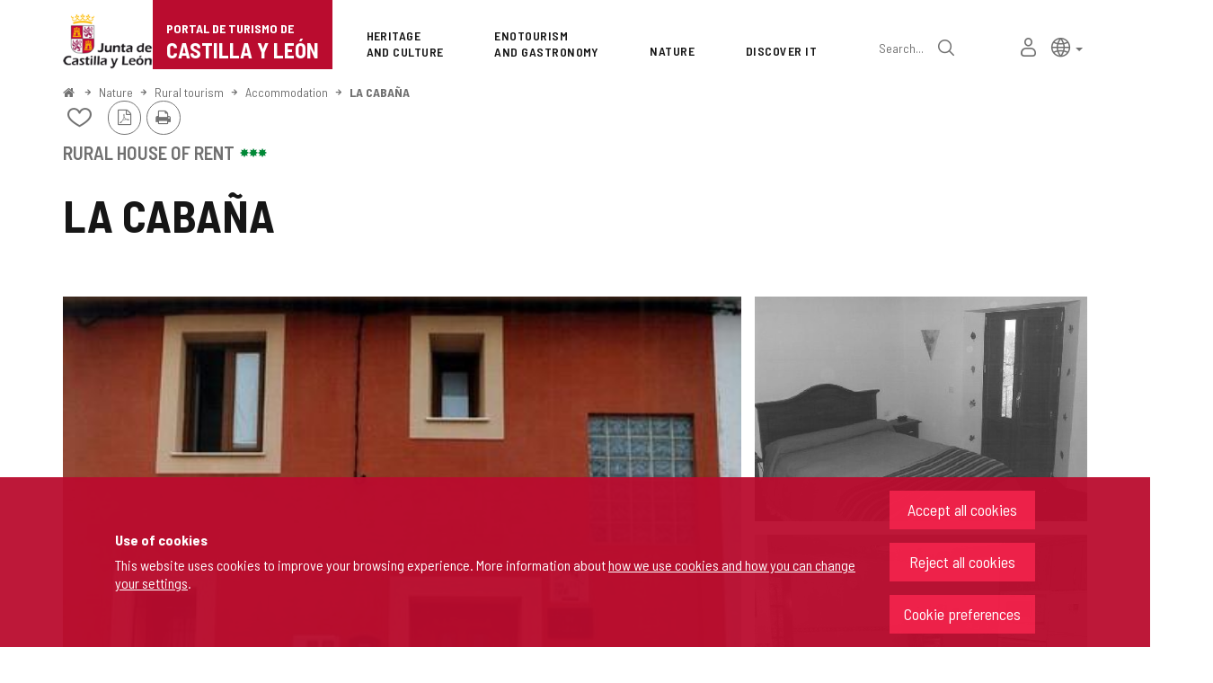

--- FILE ---
content_type: text/javascript;charset=utf-8
request_url: https://www.turismocastillayleon.com/cm/turismocyl/artifacts/messages.js?nc=1764716400000&service=chat&locale=en_UK
body_size: 29494
content:
Object.assign(proxiaServicesMessages,{"chat":{"no":"No","convolutedConversation":"Sorry, 😔. The conversation has become too complicated and I cannot answer you. Do you want to try it again?","yes":"Yes","notStarted":"Something unexpected has happened. Please click on the button to try again.","openAssistant":"Open the travel assistant","description":"chat","followUpEmptyResults":"No events have been found to occur during your trip.","disclaimerButton":"Information","error":"Oops! Something hasn\u0027t worked as it should. Try again.","startAgain":"Start again","disclaimerTitle":"Attendee Information","salutationHi":"Hello 👋","noAnswers":"No experiences have been found that match the information you have provided. We recommend that you try again.","followUpResults":"These are some festival or events that will be celebrated during your trip:","foundResults":"Below, I show you the experiences that best fit the information you have provided us:","wantToContinue":"Would you like to search for festivals or events happening during your trip?","disclaimerText":"\u003cp\u003e\u003cstrong\u003ePlease\u003c/strong\u003e note that this service uses \u003cstrong\u003eOpenAI\u003c/strong\u003e technology to provide answers. Although we strive to provide accurate and useful results, we cannot guarantee the continued availability of the service or the quality of the results. Accuracy and relevance Answers may vary depending on the context and nature of the query. Use this service at your own risk and \u003cstrong\u003econsider verifying critical information by other means if necessary.\u003c/strong\u003e\u003c/p\u003e","salutation":"I\u0027m here to suggest experiences you can do on your next visit.","placeholder":"Write your message here","send":"Send","close":"Close"},"resources/words":{"cancel":"Cancel","dondeComer":"Where to eat","jumpToContent":"Jump to content","turismocyl":"Portal de Turismo de la Junta de Castilla y Le\u0026oacute;n","printList":"Printable list","turismoNegocios":"Business Tourism","teatro":"Theater","writeFrom":"From where you write...","estMichelin":"with michelin stars","casaNoble":"Manson House","adminUserResourcesLink":"Manage photos from other tourists","lastTag":"last\u0026gt;","searchIn":"Search in","sinagoga":"Synagogue","totalPlazas":"Total places","es_ES":"Spanish","terrain":"Terrain","conAmigosDesc":"Share unique moments in the best company.","parqueAventuras":"Adventure Park","langCurrent":"Active language","destinations":"Destinations","newPass":"New password","sendChangePasswdOk":"Se han enviado instrucciones a su email","twitterImg":"/imagenes/botones/twitter.png","delicTitle":"Share on Delicious","version":"Version","en_UK":"español","finder":"Search radius","contentSearch":"Search of contents","seeAllTextTitle":"Read more","noLogged":"User logged out","jumpToContentTitle":"Skip navigation and go to page content","route":"Route","size":"Size","edadesHombre":"Ages of Man","minas":"Mines","parquesAventuras":"Adventure Parks","contentSearchDescr":"The search results are shown below","allContent":"All content","municipal":"Municipality","tabMenuOptionBackInfoMobi":"Back","planetaBlogs":"Blogs Planet","userResourcesLink":"Photos from other tourists","weRecommend":"We recommend","sliderText":"Slider","sugerenciaViaje":"Voyage suggestion","kilometros":"Kilometres","sociallockerHeader":"This content is locked","icon":"Icon","cajaVideos":"Video","mapTitle":"\u003cspan class\u003d\"cmLower\"\u003eMap of\u003c/span\u003e \u003cspan class\u003d\"cmUpper cmBold\"\u003eSpa Towns\u003c/span\u003e","search":"Search","solicitudAltaBt":"\u003ca href\u003d\"/es/horarios/solicitud-alta-nuevo-recurso-turistico\"\u003eRegistration demand of new tourist resort\u003c/a\u003e","sugerenciasCercaDeAqui":"Suggestions nearby","addContentToItinerary":"Add to notebooks","selectModel":"You must select which type of resource you want to search","close":"Close","suffixFormAction":"search","restaurantes":"Restaurants","followLink":"click here","address":"Address","casaRuralAlquiler":"Rural House of Rent","nameParam":"Name","loginClauseText3":"The period of conservation of the data will be the strictly necessary for the fulfillment of the indicated purposes, except legal or judicial requirement. Once this period has elapsed (unsubscribe as a user), the data will be correspondingly canceled. You may exercise your rights of access, rectification, deletion, portability, limitation or opposition to the data controller: \u0026quot;Fundación Siglo, para el Turismo y las Artes de Castilla y León\u0026quot; at dpd.fundacionsiglo@jcyl.es. If you prefer to request the exercise of your rights by mail, you may do so at the address of the data controller at Avda. Real Valladolid, 2, 47015 Valladolid, Fax: 983 213 887.","loginClauseText2":"I authorize the treatment of the data collected for the purposes indicated in the previous paragraph. Failure to authorize this end will prevent your registration as a user.","loginClauseText1":"In application of the provisions of Regulation (EU) 2016/679 of the European Parliament and of the Council, of April 27, 2016, and Organic Law 3/2018, of December 5, on the Protection of Personal Data and guarantee of digital rights, as well as the rest of the applicable regulations, the data provided in this form are collected with the exclusive purposes of managing your registration as a user of the Official Tourism Portal of the Junta de Castilla y León and related communications Information relevant to the tourism and cultural sector.","solicitudAlta":"If you have not found the resource that was like, you can make a \u003ca href\u003d\"/es/horarios/solicitud-alta-nuevo-recurso-turistico\"\u003erequest to be discharged\u003c/a\u003e.","advancedSearchDateBegin":"Departure date","oAuthWelcome":"Hello \u003cstrong\u003e{0}\u003c/strong\u003e","santuario":"Sanctuary","langSelector":"Language selector","miViajeSera":"My trip will be...","rooms":"rooms","searchProf":"Search professionals","newComment":"New comment","museoProvincial":"State Museum","balneario":"Spa","tabMenuOptionGalleryMobi":"Image gallery","textoAuth5":"You will always be informed of the latest news and events with our newsletter.","textoAuth4":"You can create your own notebooks and routes and share them.","emailAddressPlaceholder":"email","dataSuccess":"The user data have been modified successfully.","textoAuth3":"You can upload your pictures and share them.","textoAuth2":"Sign up now and you will enjoy the following benefits!","gplusTitle":"Share on Google+","textoAuth6":"Test for the permission property.","legal":"Legal notice","textoAuth1":"Use your favorite social network to register.","sendNewPasswdOk":"It sent a new password to your email","byCertifiedMail":"Certified mail ","claveErrorTitle":"Error con Cl@ve Autenticaci\u0026oacute;n","searchChildren":"Search","showPanel":"Show sidebar","seeLessTextTitle":"Hide text","optNavigatorText":"You are using a browser that is not supported or is obsolete. Consider changing your browser.","posada":"Inn","imgGalleryName":"Images","apartamentos":"Apartments","hotelRural":"Rural Hotel","infoViajeroText":"Information for travellers","regional":"Region","back":"Back","seeSliderPhotosTitle":"Hide all...","title":"Name of the Tourist Resort","facebookTitle":"Visit us on Facebook","fr_FR":"française","remove":"Remove","conHorarioTarifa":"Want to find a tourist resort which is currently schedules and / or fares assigned?","updatePersonalInfo":"You can change your data for the user account","alertFullname":"Please enter your name.","shippingDetails":"Shipping details","selectOneOption":"Options","photographer":"Photographer","company":"Company","whatsappShareTitle":"Share on WhatsApp","errorOAuthUnknown":"There was an error when authenticating","satellite":"Satellite","selectState":"Select the Province","viewMore":"view more...","optionalFields":"All fields are optional","endOfAuth":"Blocked access. You have exceeded the number of authentication attempts. To fix, close all browser windows and try again.","selectTown":"Select province","aulaArqueologica":"Archaeology classroom","tituloBuscadorRural":"Rural Tourism","arteRupestre":"Cave painting","museoRegional":"Regional Museum","hoteles":"Hotels","seeAllNews":"See all news group","horariosProvincia":"Schedules Province of","room":"room","home":"Home","molino":"Mill","print":"Print","conAmigos":"friends","rolloJusticia":"Jurisdictional roll","youtubeAccess":"Channel access Youtube","alertPassword":"You must introduce a password","chozo":"Sheepfold","surnamePlaceholder":"surname","productoTierra":"Product of de field","viewMoreBanner":"\u003cspan class\u003d\"textLinkMore\"\u003eView more\u003c/span\u003e\u003cspan class\u003d\"buttonLinkMore\"\u003e\u003c/span\u003e","monumento":"Monuments","ganaderia":"Cattle","rssImg":"/imagenes/botones/rss.png","casaParque":"Visitor Centre ","retweetTitle":"Send to X","companyName":"Company name","callPhonePlaceholder":"Number...","alertPassNotMatch":"The specified passwords do not match.","noFramesLinkText":"However, you may visit the related document.","cajaFolletos":"Brochure","realSitio":"Royal Monument","order":"Order","embalse":"Reservoir","casasRurales":"Cottages","municipio":"Municipality","relatedInfo":"Related information","pauseText":"Pause slider","loading":"Loading...","claveNoActive":"Autenticaci\u0026oacute;n en Clave desactivada","alerts":"Alerts of interests","exit":"Exit","verBoletin":"If you do not see either the newsletter, please, ","nextEvents":"Upcoming events","advancedSearchDateEnd":"Return date","writeFromPlaceholder":"from where you write...","edificioUniversitario":"University building","hello":"Hello","Listado":"Reports","pozo":"Well","pdfVersion":"PDF Version","city":"City","myAdmin":"Manage","callLanguagesTitle":"Languages:","universidad":"University","login":"Log in","queBuscas":"What are you looking for?","blockedAccountEmailSubject":"Possible unauthorized access to your account. Blocked account.","clicktToCall":"Click to call","cookieNoticeContent":"Cookies allow us to offer our services. By continuing navigation is accepted we understand that our \u003ca href\u003d\"{0}\"\u003ecookies policy\u003c/a\u003e.","callTimetable":"From Monday to Friday from 12.00 to 19.00h, Saturdays and Sundays from 10.00 to 15.00h.","clicAqui":"click here","requiredField":"Field {0} is required.","surname":"Surname","shoppingCart":"Shopping cart","emptyCart":"The shopping cart is empty.","share":"Share","viaVerde":"Green path","conjuntoHistorico":"Historic grouping","empresasTurismoActivo":"Active tourism companies","abstractDonde":"Where","product":"Product","km":"km","searchAdapter":"search","sendOK":"The Form has been sent CORRECTLY","retweet":"Retweeted","PendingPhotos.description":"The followed photos have been uploaded recently. You can access the details of the picture by clicking on each of them, previously modified if it is neccesary and publish.","enParejaDesc":"Enjoy a perfect getaway.","footerCopyright":"Copyright 2026 - Junta de Castilla y León","backToMain":"Back to main page","printable":"/imagenes/iconos/ico_print.png","emailNotExists":"The email specified is not in the system","oAuthSuccessfull":"Authentication successfully completed.","mensajeAutomatico":"This is an automated message generated by the tourism website of the Government of Castilla y León, please do not respond.","prevTag":"\u0026lt;previous","ofEarth":"of the earth","places":"places","facebookShareTitle":"Share on Facebook","oAuthSuccessfullDesc":"Authentication on the remote server has been successfully completed.","campamento":"Camp","playText":"Play slider","mustBeLegalAge":"You must be of legal age to be able to send data.","tituloHorariosTarifas":"Schedules and Fares","callPhone":"Phone","campings":"Campsites","muralla":"Rampart","allNews":"All","otrosMuseos":"Other museums","tituloBuscador":"Searcher","plaza":"Square","download":"Download","contactTitle":"Contact form","find":"Find","elegirOtras":"Choose others...","links":"Links","callSendSuccess":"Data sent correctly. We will contact you shortly.","oldPassField":"You have not entered the value of the old password.","sendNewPasswdRequest":"Request new password","all":"All","errorOAuthDataDesc":"To sign up in this application, you must allow to the application to access your facebook account and your e-mail.\u003cbr/\u003e Make sure that your Facebook account has an associated e-mail and that you do not remove the permission to access the e-mail when you accept the application access. ","cripta":"Crypt","checkConditions":"You must accept the terms before continuing.","author":"Author","privateAccess":"Private access","allowedResources":"Available files","empleados":"Employees","seeExpert":"See all experts","esteEnlace":"this link","nextTag":"next\u0026gt;","googleMapKeyboardIconDescription":"Icon description","hybrid":"Hybrid","monumentoMegalitico":"Megalithic monument","checkOutButtonAltText":"Start modification request and block the content","cueva":"Cave","webmapDescription":"","cajaPanoramica":"Panoramic view","noFrames":"Your user agent does not support frames or is currently configured not to display frames.","loginSuccess2":"This page should automatically redirect otherwise ","campoGolf":"Golf Course","errors":"Errors","contactCaseManager":"Contact a case manager","no":"No (Search in all resources)","phones":"Phones","autoRedirect":"You should be automatically redirected to this page, otherwise \u003ca href\u003d\"{0}\"\u003eplease click on this link\u003c/a\u003e .","units":"Units","palomar":"Dovecote","sliderCountText":"Number of sliders","delete":"Delete","moreOptions":"More options","messagePlaceholder":"message","﻿home":"Inicio","total":"Total","callClauseAccept":"I authorize the processing of the data collected for the purposes indicated in the previous paragraph. This authorization is necessary to process your request.","errorTitle":"It is not possible to show the content","posadaReal":"Royal Inn","selectCategory":"Category","webmaster":"Webmaster","puente":"Bridge \u0026#0047; Road","provinceOf":"Province of","comments":"Comments","ermita":"Hermitage","interesting":"You may also be interested in...","rssTitle":"RSS-feeds","mustLogged":"You must be registered and logged in to use the portal services.","PendingPhotos.empty":"There are no pending validation photographs.","cookieNoticeTitle":"Cookies policy","needInfo":"\u0026iquest;Do you need information?","firstTag":"\u0026lt;first","toggleNavigationOpened":"Menu opened. Hide navigation options","tuentiTitle":"Share on Tuenti","linkedinTitle":"Share on Linkedin","villa":"villa","necropolis":"Necropolis","userData":"User data","accessibility":"Accessibility","repitPass":"Repeat password","passSuccess":"Your password has been successfully changed.","facebookImg":"/imagenes/botones/facebook.png","prev":"previus","openCalendar":"Open the calendar","iglesia":"Church","teOfrecemos":"What is it?","catedral":"Cathedral","prevText":"Previous slide","noRoutesFound":"There are no routes with the selected values.","calzada":"Road","refinarBusqueda":"Refine your search","password":"Password","tabMenuOptionMapMobi":"Where is this","province":"State","tipoMuseo":"Type of Museum or Center Interpreting","informacionTuristica":"Tourist Information Offices","noResultsTitleHorarios":"No resources have been found with schedules and fares","state":"State","posadasReales":"Coaching Real","welcome":"Welcome","dondeEsta":"Where is it?","toggleNavigationClosed":"Menu closed. Show navigation options","nextText":"Next slide","zoomIn":"Increase zoom level","accept":"Accept","loginSuccess":"Authentication has been performed successfully.","playVideo":"Play video {0}","passwd":"Current password","sendNewPasswdTitle":"Have you forgotten your password?","loginInfo":"Please enter your username and password","userAccess":"User access","webmapTitle":"Site Map","monasterio":"Monastery \u0026#0047; Convent","replyTo":"Reply to \u003cstrong\u003e{0}\u003c/strong\u003e","sendForm":"Send form","poblado":"Town","myPhone":"My telephone number","moreRest":"More local restaurants","conditions":"Pursuant to the terms and conditions of Organic Law 15/1999 of 13th December on the Protection of Data, and also in the regulations governing their application, passed by means of Royal Decree 1720/2007, you are hereby informed that the personal details you provide shall be included on the corresponding file belonging to the Fundaci\u0026oacute;n Siglo, para el Turismo y las Artes de Castilla y Le\u0026oacute;n (Siglo Foundation for Tourism and Arts in Castilla y Le\u0026oacute;n).  Said data shall be used exclusively for managing user registers, and in those cases in which authorisation is given, for inclusion in the notification services for the sending of promotional information regarding Tourism and Culture in Castilla y Le\u0026oacute;n, both to users\u0027 social channels (Facebook wall, X timeline or any others that may exist in the future) and also by email or mailing campaigns. The controller and recipient of your personal details is the Fundaci\u0026oacute;n Siglo, para el Turismo y las Artes de Castilla y Le\u0026oacute;n and parties are entitled to exercise their rights of access, rectification, cancellation and opposition by contacting the Foundation at the following address: Avenida Monasterio Nuestra Se\u0026ntilde;ora de Prado, 2 (47015 Valladolid, Spain) Tel. + 34 983 213 886   Fax: + 34 983 213 887.\n\nI hereby expressly agree to receiving the information referred to in the paragraph above by email or any other equivalent electronic means, including Facebook walls, X timelines or any other means that may exist in the future, pursuant to the terms and conditions stipulated in the Law on Information Society Services and Electronic Mail and in the Organic Law 15/1999 of 13th December on the Protection of Data of a Personal Nature.","loginClauseTitle":"Data collection clause for User registration:","updateDate":"Last update","callTimetableTitle":"Office hours","jardinHistorico":"Historical Garden","unlockAuthError":"No access record to the system was found for your account and IP. Please retry access to the system.","tuenti":"Tuenti","bluePackage":"Blue package","fuentes":"Fountain","rss":"RSS","versionHistory":"Version history","sendNewPasswdError":"A mistake has been produced","buscarEn":"Search","noResults":"No results found.","colegio":"School","mainSearchInputText":"Search","email":"E-mail","centres":"Health centers","creation":"Creation","capitalProvincia":"Capitale of the province","ayuntamiento":"Town hall","dondeDormir":"Where to sleep","tabMenuOptionBackGalleryMobi":"Back to gallery","mainSearchTextDots":"Search...","sendErrorParam":"Verify that all the obligatory fields (*) are completed and are correct.","loginError":"The information that it has given is incorrect. Try it again, please.","viewAllEvents":"Show the agenda","passwdField":"You have not entered the value of the new password.","country":"Country","metres":"m.","imageGallery":"Image gallery","callCountryPlaceholder":"Select a country...","callClauseTitle":"Clause of data collection for \u0026quot;Te Call\u0026quot;:","dest":"Featured","updatePasswordInfo":"You can change your password for the user account","callPhonePrefixValue":"+44","tituloDescargaHorarios":"Download your schedule","noLogin":"You must be authenticated to access this section.","view":"Show","meneame":"Meneame","continue":"Continue","provincial":"Provincia","callNamePlaceholder":"Enter your name...","viewLess":"view less...","results":"Search results","doOrigin":"Denominations of Origin of wines from Castile and León","muchasManeras":"There are countless ways of enjoying it in Castile and León.","moreRestMichelin":"More Michelin star restaurants","printableVersion":"Printable version","typeControlTitle":"Map","town":"Town","mainDescription":"At www.turismocastillayleon.com you will find all the tourist offer of Castile and León. Choose what you want based on your interests (nature, heritage, gastronomy, health or events), who are you traveling with or what is your desired destination. You can also access the accommodation information, restaurants and active tourism. Meet Castile and León, the world\u0027s largest Museum is alive.","acceptConditions":"I have read and accept the terms","claveAuthButtonTitle":"Autenticarse en clave","telephone":"Phone","namePlaceholder":"name","delicious":"Delicious","modification":"Modification","otrosCentrosInterpretacion":"Others Centers of Interpretation","tematica":"Thematic:","totalHabitaciones":"Total rooms","ciudad":"City","moreEvents":"See all events","name":"Name","sendNewPasswdInvalid":"Email is invalid","toggleNavigation":"Navigation Menu","searchFilters":"Search filters","thematic":"Thematic","next":"next","turismoActivo":"Active tourism","cookieNoticeLink":"/en/services/cookies-policy","sendInfo2":"- The payment will be cash on delivery, no orders will be less than 5 euros in products.","escultura":"Sculpture \u0026#0047; Statue","backToTop":"Back to top","clicktToCallDescr":"Give us your information and we\u0027ll call you","callPhonePrefix":"Prefix","sendInfo1":"- The shipping form will be made according to fees set by Postal Office that will be confirmed by email.","anyError":"Some of the data entered is incorrect.","enFamilia":"family","destination":"Destination","showResource":"Content file","description":"Description","claveException":"Se ha producido un error en el proceso de autenticaci\u0026oacute;n mediante Cl@ve Autenticaci\u0026oacute;n. Por favor intentelo m\u0026aacute;s tarde.","sugerenciasViaje":"Voyage suggestion","backStore":"Continue shopping","searchNameSurname":"Name and/or surname","errorContent":"The content has not information, some of the parameters are incorrect or the content already does not exist in the database. There uses the form of search or the user\u0027s available menus to accede to other contents.","downloads":"Downloads","colegiata":"Collegiate church","checkout":"Checkout","oAuthConditions":"To complete the registration must read and accept the conditions stated in privacy and data protection.","puerta":"Door","bono":"Establishment adhered to the \u003cstrong\u003eTourist Voucher\u003c/strong\u003e \u003cspan class\u003d\"bono-disfruta\"\u003e#DisfrutaCastillayleon2021\u003c/span\u003e","jardin":"Garden","deNegocios":"business","horariosLink":"/en/information-travellers/schedules-fares","yes":"Yes (Search only in resources with schedules and fares)","seeAllEvents":"See all events","desuscribir":"This newsletter has been sent with the consent of the owner of this email address. If you wish to unsubscribe you can do so from","checkInButtonAltText":"Ask for validation of realised changes","cafeterias":"Coffee shops","callMe":"Call me","seeAllPhotosTitle":"See all...","enPareja":"couple","datosRutas":"Routes Genetal Data","fullname":"Full name","rightsReserved":"All rights reserved","turismoRural":"Countryside","sendChangePasswdError":"Se ha producido un error","mailDescription":"Fill out the following contact form","sitioHistorico":"Historical Site","estacionEsqui":"Ski Resorts ","sendMail":"Contact","changePass":"Change password","zoomOut":"Decrease zoom level","type":"Type","nearby":"Nearby","required":"Required","twitterLogin":"Log in with X","horariosText":"Schedules and fares","infoViajeroLink":"/en/information-travellers","twitter":"X","shareIn":"Share In ","fireRedirectionTitle":"Redirigiendo a la ventana principal","distintivo":"Distinctive","price":"Price","googleMapKeyboardIcon":"Icon","selectType":"Type of lodging","enter":"Enter","lodgingName":"Lodging name","edificioAntiguo":"Old building","zip":"Zip","noResultsMsgHorariosAuth":"It not found any resource schedules and fares from your selection. ","restosPaleontologicos":"Paleontology rests","whereIsIt":"Map location","confirmDeleteAccount":"Are you sure you want to delete your account from the portal?","removeContentFromItinerary":"Add/remove from notebooks","callCountry":"Country","checkInButtonName":"Req.","bulletinBoxButton":"Subscribe","seeMore":"See more","deNegociosDesc":"Come and discover a large tourism offer.","wantToTalk":"Do you want to talk?","reset":"Clean","callLanguages":"spanish and english","listChildren":"List","BusqCont":"Search of contents","cookieNoticeClose":"Accept","albergues":"Hostels","shippingInfo":"Shipping info","sendError":"A mistake has been produced in the sending.","relatedContents":"Related information","facebookShare":"Share","roadmap":"Roadmap","commentSuccess":"Comment sent successfully. Thanks for your participation.","cajaVisitaVirtual":"Virtual tour","posadas":"Coaching","buscarRadioDe":"Search within","wantRegister":"I want to register","moreInformation":"More information","confianza":"This establishment has the \u003cstrong\u003eSEAL OF SAFE TOURISM OF CASTILLA Y LEÓN\u003c/strong\u003e","callClauseText":"The data provided in this form is collected with the exclusive purpose of processing your call request and the proof of your history. The period of conservation of the data will be the strictly necessary for said purpose, except legal or judicial requirement. You may exercise your rights of access, rectification, deletion, portability, limitation or opposition to the data controller: \u0026quot;Fundación Siglo, para el Turismo y las Artes de Castilla y León\u0026quot; at dpd.fundacionsiglo@jcyl.es. If you prefer to request the exercise of your rights by mail, you may do so at the address of the data controller at Avda. Real Valladolid, 2, 47015 Valladolid, Fax: 983 213 887.","enlaceBoletines":"https://www.turismocastillayleon.com/en/personal-space/newsletters","checkOutButtonName":"Start","casaRural":"Rural House","closeSession":"Log out","consult":"Consult","meneTitle":"Send to Meneame","place":"place","categories":"Categories","trailSearcherNoResults":"Oops, we did not find a route that meets the specified criteria. Try another combination.","sociallockerMessage":"Share this page to view the hidden content.","torre":"Tower","horariosCiudad":"Schedules City of","eremitorio":"Hermitage","abstractLugarEn":"In","gplus":"Google+","palloza":"Palloza","resultForm":"Form result","oficinaTurismo":"Tourist Office","unlockAuthMessage":"The system access lock for your account and IP has been cleared. Please retry access to the system.","more":"more...","facebook":"Facebook","webSites":"Websites","thisTown":"In this town","agenda":"Schedule","teSugerimos":"Featured proposals","bodega":"Wine cellar","filter":"Filter in \u003cstrong\u003e{0}\u003c/strong\u003e...","help":"Help","Results":"Search results","eventoCultural":"Cultural Event","conjuntoEtnologico":"Ethnological grouping","noResultsMsgHorarios":"It not found any resource schedules and fares from your selection.","personalInfo":"Personal info","twitterTitle":"Send to X","museo":"Museums and Center of Interpretation","userLogged":"You are logged in. You may need to refresh the page.","cuevas":"Caves","castillo":"Castle \u0026#0047; Fortress \u0026#0047; Watchtower","lastNews":"\u003cspan class\u003d\"cmLower\"\u003eLast\u003c/span\u003e \u003cspan class\u003d\"cmUpper cmBold\"\u003enews\u003c/span\u003e","censoTotalHab":"Accommodation units","alertUser":"You must introduce a user\\\u0027s name","casaRuralAlojCompartido":"Rural house of Shared Lodging","publicity":"I wish to receive notifications related width this website","eligeLaTuya":"Choose yours...","deleteAccount":"Delete my account","changeData":"Update user account","byPost":"Ordinary post","rememberPwd":"Forgot password?","infoTuristica":"TOURIST INFORMATION","alertCompany":"You must choose a company","parajePintoresco":"Picturesque region","tipoMonumento":"Type of Monument","shippingForm":"Shipping form","recursoTuristico":"Other Tourism Resources","viewAll":"Show all","unlockAuth":"Access control system","abstractEncontrarlo":"to find it","masExp":"See more experiences","cruzero":"Transept","horreo":"Raised granary","bulletinBoxTitle":"Newsletter","WebMap":"Site Map","encontrarMapa":"Search on map","callName":"Name","sugerencias":"Suggestions","palacio":"Palace","send":"Send","myData":"My profile","castro":"Neolithic fortified settlement","tipoOficinaTuristica":"Type Tourist Information Office","sendNewPasswdInfo":"Please enter your email","recorridoBarco":"Boat Tour","nacional":"National","linkedin":"Linkedin","changePwd":"Change password","facebookLogin":"Log in with Facebook","museoNacional":"National Museum","seeAllNotes":"See all press releases","openInPopup":"This link will open in a new window","hidePanel":"Hide sidebar","backLink":"Back","subjectMailPlaceholder":"subject","fireCloseThisWindow":"Esta ventana se cerrar\u0026aacute; autom\u0026aacute;ticamente. Si esto no ocurre, por favor ci\u0026eacute;rrela.","enFamiliaDesc":"Plan a fun trip for all.","PendingPhotos.title":"Photos recently added pending validation","centroInterpretacion":"Center of interpretation","proxiaCopyright":"Tecnolog\u0026iacute;a Proxia\u0026reg;","micoTurismo":"Mycotourism","imageGalleryFull":"Full image gallery","sendCV":"Send us your CV","errorOAuthData":"It was an error to get the credentials of the remote service","visit":"Visit","category":"Category","user":"User","boletin":"Bulletin of Tourism Government of Castilla y León","newsletterLogoTitle2":"Castille et Léon","newsletterLogoTitle1":"Tourism portal of"}});
